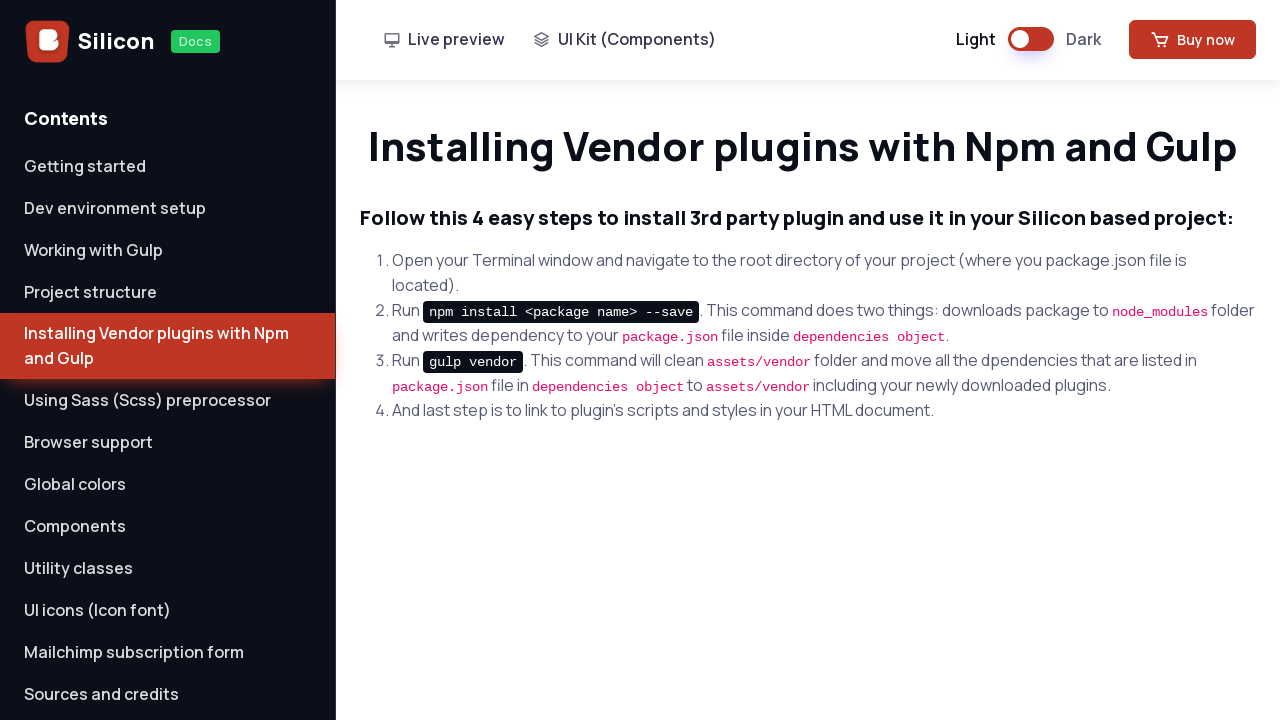

--- FILE ---
content_type: text/html
request_url: http://bexpat.co/docs/install-vendor-plugin.html
body_size: 3373
content:
<!DOCTYPE html>
<html lang="en">
  <head>
    <meta charset="utf-8">
    <title>Silicon Docs | Installing Vendor plugins with Npm and Gulp</title>

    <!-- SEO Meta Tags -->
    <meta name="description" content="Silicon - Multipurpose Technology Bootstrap Template">
    <meta name="keywords" content="bootstrap, business, creative agency, mobile app showcase, saas, fintech, finance, online courses, software, medical, conference landing, services, e-commerce, shopping cart, multipurpose, shop, ui kit, marketing, seo, landing, blog, portfolio, html5, css3, javascript, gallery, slider, touch, creative">
    <meta name="author" content="Createx Studio">

    <!-- Viewport -->
    <meta name="viewport" content="width=device-width, initial-scale=1">

    <!-- Favicon and Touch Icons -->
    <link rel="apple-touch-icon" sizes="180x180" href="../assets/favicon/apple-touch-icon.png">
    <link rel="icon" type="image/png" sizes="32x32" href="../assets/favicon/favicon-32x32.png">
    <link rel="icon" type="image/png" sizes="16x16" href="../assets/favicon/favicon-16x16.png">
    <link rel="manifest" href="../assets/favicon/site.webmanifest">
    <link rel="mask-icon" href="../assets/favicon/safari-pinned-tab.svg" color="#6366f1">
    <link rel="shortcut icon" href="../assets/favicon/favicon.ico">
    <meta name="msapplication-TileColor" content="#080032">
    <meta name="msapplication-config" content="../assets/favicon/browserconfig.xml">
    <meta name="theme-color" content="#ffffff">

    <!-- Vendor Styles -->
    <link rel="stylesheet" media="screen" href="../assets/vendor/boxicons/css/boxicons.min.css"/>

    <!-- Main Theme Styles + Bootstrap -->
    <link rel="stylesheet" media="screen" href="../assets/css/theme.min.css">

    <!-- Theme mode -->
    <script>
      let mode = window.localStorage.getItem('mode'),
          root = document.getElementsByTagName('html')[0];
      if (mode !== null && mode === 'dark') {
        root.classList.add('dark-mode');
      } else {
        root.classList.remove('dark-mode');
      }
    </script>
  </head>


  <!-- Body -->
  <body>

        
    <!-- Navbar -->
    <header class="header navbar navbar-expand bg-light border-bottom border-light shadow fixed-top" data-scroll-header>
      <div class="container-fluid pe-lg-4">
        <div class="d-flex align-items-center">
          <a href="getting-started.html" class="navbar-brand flex-shrink-0 py-1 py-lg-2">
            <img src="../assets/img/logo.svg" width="47" alt="Silicon">
            Silicon
          </a>
          <span class="badge bg-success">Docs</span>
        </div>
        <div class="d-flex align-items-center w-100">
          <ul class="navbar-nav d-none d-lg-flex" style="padding-left: 11.75rem;">
            <li class="nav-item">
              <a href="../index.html" class="nav-link">
                <i class="bx bx-desktop opacity-70 fs-lg me-1"></i>
                &nbsp;Live preview
              </a>
            </li>
            <li class="nav-item">
              <a href="../components/typography.html" class="nav-link">
                <i class="bx bx-layer opacity-70 fs-lg me-1"></i>
                &nbsp;UI Kit (Components)
              </a>
            </li>
          </ul>
          <button type="button" class="navbar-toggler d-block d-lg-none ms-auto me-4" data-bs-toggle="offcanvas" data-bs-target="#docsNav" aria-controls="docsNav" aria-label="Toggle navigation">
            <span class="navbar-toggler-icon"></span>
          </button>
          <div class="form-check form-switch mode-switch pe-lg-1 ms-lg-auto" data-bs-toggle="mode">
            <input type="checkbox" class="form-check-input" id="theme-mode">
            <label class="form-check-label d-none d-sm-block d-lg-none d-xl-block" for="theme-mode">Light</label>
            <label class="form-check-label d-none d-sm-block d-lg-none d-xl-block" for="theme-mode">Dark</label>
          </div>
          <a href="https://themes.getbootstrap.com/product/silicon-business-technology-template-ui-kit/" class="btn btn-primary btn-sm fs-sm rounded ms-4 d-none d-lg-inline-flex" target="_blank" rel="noopener">
            <i class="bx bx-cart fs-5 lh-1 me-1"></i>
            &nbsp;Buy now
          </a>
        </div>
      </div>
    </header>


    <!-- Main sidebar navigation -->
    <aside class="dark-mode">
      <div id="docsNav" class="offcanvas-lg offcanvas-start d-flex flex-column position-fixed top-0 start-0 vh-100 bg-dark border-end-lg" style="width: 21rem; z-index: 1045;">
        <div class="offcanvas-header d-none d-lg-flex justify-content-start">
          <a href="getting-started.html" class="navbar-brand text-dark d-none d-lg-flex py-0">
            <img src="../assets/img/logo.svg" width="47" alt="Silicon">
            Silicon
          </a>
          <span class="badge bg-success d-none d-lg-inline-block">Docs</span>
        </div>
        <div class="offcanvas-header d-block d-lg-none border-bottom">
          <div class="d-flex align-items-center justify-content-between mb-3">
            <h5 class="d-lg-none mb-0">Menu</h5>
            <button type="button" class="btn-close d-lg-none" data-bs-dismiss="offcanvas" data-bs-target="#docsNav"></button>
          </div>
          <div class="list-group list-group-flush mx-n4">
            <a href="../index.html" class="list-group-item list-group-item-action d-flex align-items-center border-0 py-2 px-4">
              <i class="bx bx-desktop fs-lg opacity-80 me-2"></i>
              Preview
            </a>
            <a href="../components/typography.html" class="list-group-item list-group-item-action d-flex align-items-center border-0 py-2 px-4">
              <i class="bx bx-layer fs-lg opacity-80 me-2"></i>
              UI Kit (Components)
            </a>
          </div>
        </div>
        <div class="offcanvas-body p-4">
          <div class="swiper-wrapper">
            <div class="swiper-slide h-auto">
              <h3 class="fs-lg">Contents</h3>
              <div class="list-group list-group-flush mx-n4 pb-2">
                <a href="getting-started.html" class="list-group-item list-group-item-action border-0 py-2 px-4">Getting started</a>
                <a href="dev-setup.html" class="list-group-item list-group-item-action border-0 py-2 px-4">Dev environment setup</a>
                <a href="working-with-gulp.html" class="list-group-item list-group-item-action border-0 py-2 px-4">Working with Gulp</a>
                <a href="project-structure.html" class="list-group-item list-group-item-action border-0 py-2 px-4">Project structure</a>
                <a href="install-vendor-plugin.html" class="list-group-item list-group-item-action border-0 py-2 px-4 active">Installing Vendor plugins with Npm and Gulp</a>
                <a href="using-scss.html" class="list-group-item list-group-item-action border-0 py-2 px-4">Using Sass (Scss) preprocessor</a>
                <a href="autoprefixer.html" class="list-group-item list-group-item-action border-0 py-2 px-4">Browser support</a>
                <a href="global-colors.html" class="list-group-item list-group-item-action border-0 py-2 px-4">Global colors</a>
                <a href="components.html" class="list-group-item list-group-item-action border-0 py-2 px-4">Components</a>
                <a href="utilities.html" class="list-group-item list-group-item-action border-0 py-2 px-4">Utility classes</a>
                <a href="ui-icons.html" class="list-group-item list-group-item-action border-0 py-2 px-4">UI icons (Icon font)</a>
                <a href="mailchimp.html" class="list-group-item list-group-item-action border-0 py-2 px-4">Mailchimp subscription form</a>
                <a href="credits.html" class="list-group-item list-group-item-action border-0 py-2 px-4">Sources and credits</a>
                <a href="changelog.html" class="list-group-item list-group-item-action border-0 py-2 px-4">Changelog</a>
              </div>
            </div>
          </div>
          <div class="swiper-scrollbar end-0"></div>
  
        </div>
        <div class="offcanvas-header border-top">
          <a href="https://themes.getbootstrap.com/product/silicon-business-technology-template-ui-kit/" class="btn btn-primary w-100" target="_blank" rel="noopener">
            <i class="bx bx-cart fs-4 lh-1 me-1"></i>
            &nbsp;Buy now
          </a>
        </div>
      </div>
    </aside>


    <!-- Page container -->
    <main class="docs-container pt-5 pb-3 pb-lg-4">
      <div class="container-fluid px-xxl-5 px-lg-4 pt-4 pt-lg-5 pb-4">
        
        <!-- Page title -->
        <h1 class="ps-lg-2 ps-xxl-0 mt-2 mt-lg-0 pt-4 pb-2 mb-3 mb-xl-4">Installing Vendor plugins with Npm and Gulp</h1>
        
        <h2 class="h5">Follow this 4 easy steps to install 3rd party plugin and use it in your Silicon based project:</h2>
        <ol>
          <li>Open your Terminal window and navigate to the root directory of your project (where you package.json file is located).</li>
          <li>Run <kbd>npm install &lt;package name&gt; --save</kbd>. This command does two things: downloads package to <code>node_modules</code> folder and writes dependency to your <code>package.json</code> file inside <code>dependencies object</code>.</li>
          <li>Run <kbd>gulp vendor</kbd>. This command will clean <code>assets/vendor</code> folder and move all the dpendencies that are listed in <code>package.json</code> file in <code>dependencies object</code> to <code>assets/vendor</code> including your newly downloaded plugins.</li>
          <li>And last step is to link to plugin's scripts and styles in your HTML  document.</li>
        </ol>
      </div>
    </main>


    <!-- Back to top button -->
    <a href="#top" class="btn-scroll-top" data-scroll>
      <span class="btn-scroll-top-tooltip text-muted fs-sm me-2">Top</span>
      <i class="btn-scroll-top-icon bx bx-chevron-up"></i>
    </a>


    <!-- Vendor Scripts -->
    <script src="../assets/vendor/bootstrap/dist/js/bootstrap.bundle.min.js"></script>
    <script src="../assets/vendor/smooth-scroll/dist/smooth-scroll.polyfills.min.js"></script>

    <!-- Main Theme Script -->
    <script src="../assets/js/theme.min.js"></script>
  </body>
</html>


--- FILE ---
content_type: image/svg+xml
request_url: http://bexpat.co/assets/img/logo.svg
body_size: 30098
content:
<svg width="512" height="512" viewBox="0 0 512 512" fill="none" xmlns="http://www.w3.org/2000/svg" xmlns:xlink="http://www.w3.org/1999/xlink">
<rect width="512" height="512" fill="url(#pattern0)"/>
<defs>
<pattern id="pattern0" patternContentUnits="objectBoundingBox" width="1" height="1">
<use xlink:href="#image0_2769_19883" transform="scale(0.00195312)"/>
</pattern>
<image id="image0_2769_19883" width="512" height="512" xlink:href="[data-uri]"/>
</defs>
</svg>
